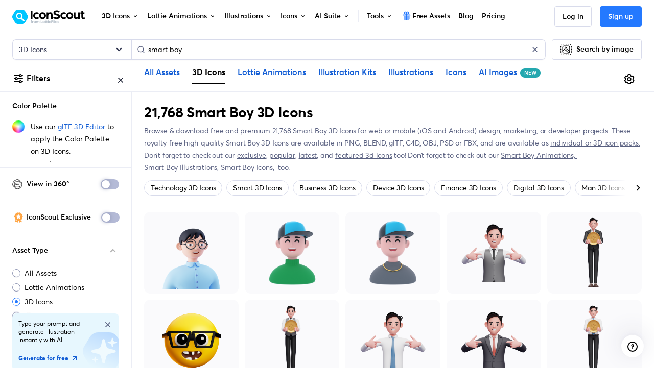

--- FILE ---
content_type: text/javascript
request_url: https://cdna.iconscout.com/65fdcc7.modern.js
body_size: 8355
content:
(window.webpackJsonp=window.webpackJsonp||[]).push([[354,360,442,587,794],{1308:function(e,t,n){"use strict";var o=n(36),r=n(81),l=n(170),c=n(29),d=n(108),m=n(39),f=n(389),h=n(594),v=n(75),y=l&&l.prototype;if(o({target:"Promise",proto:!0,real:!0,forced:!!l&&c((function(){y.finally.call({then:function(){}},(function(){}))}))},{finally:function(e){var t=f(this,d("Promise")),n=m(e);return this.then(n?function(n){return h(t,e()).then((function(){return n}))}:e,n?function(n){return h(t,e()).then((function(){throw n}))}:e)}}),!r&&m(l)){var w=d("Promise").prototype.finally;y.finally!==w&&v(y,"finally",w,{unsafe:!0})}},1339:function(e,t,n){"use strict";var o=n(7),r=n(136),l=n.n(r),c=n(1336),d=n(1426);Object(c.d)({en:d}),t.a={components:{ValidationObserver:c.a,ValidationProvider:c.b},data:()=>({isLoading:!1}),methods:{validate(){var e=this;return Object(o.a)((function*(){if(!(yield e.$refs.observer.validate())){var title=l()(e.$refs.observer.errors,(e=>e.length))[0]||"Please check all fields";return e.$root.$bvToast.toast(title,{title:title,variant:"danger",toaster:"b-toaster-bottom-center",solid:!1,noAutoHide:!1,bodyClass:"d-none"}),!1}return!0}))()},onError(e){console.error(e);var title=null;e.response&&e.response.data?e.response.data.elements?(title=Object.values(e.response.data.elements)[0],this.$refs.observer&&this.$refs.observer.setErrors(e.response.data.elements)):e.response.data.message&&(title=e.response.data.message):title=e.message||"Oops, Something went wrong!",this.$root.$bvToast.toast(title,{title:title,variant:"danger",toaster:"b-toaster-bottom-center",solid:!1,noAutoHide:!1,bodyClass:"d-none"})}}}},1366:function(e,t,n){"use strict";var o=n(1451);t.a={mixins:[o.a],computed:{preview(){var e,t;return(null===(e=this.item.urls)||void 0===e?void 0:e.png_128)||(null===(t=this.item.urls)||void 0===t?void 0:t.thumb)},preview2x(){var e,t;return(null===(e=this.item.urls)||void 0===e?void 0:e.png_256)||(null===(t=this.item.urls)||void 0===t?void 0:t.thumb)},href(){return this.itemRouter(this.item).href},url(){return"https://iconscout.com"+this.href}}}},1381:function(e,t,n){"use strict";n.d(t,"a",(function(){return d}));var o=n(6),r=n(10),l=n(77);function c(e,t){var n=Object.keys(e);if(Object.getOwnPropertySymbols){var o=Object.getOwnPropertySymbols(e);t&&(o=o.filter((function(t){return Object.getOwnPropertyDescriptor(e,t).enumerable}))),n.push.apply(n,o)}return n}var d=(e,t,n)=>{if(e=e?e.$el||e:null,!Object(r.p)(e))return null;if(Object(l.b)("observeDom"))return null;var d=new r.a((e=>{for(var n=!1,i=0;i<e.length&&!n;i++){var o=e[i],r=o.type,l=o.target;("characterData"===r&&l.nodeType===Node.TEXT_NODE||"attributes"===r||"childList"===r&&(o.addedNodes.length>0||o.removedNodes.length>0))&&(n=!0)}n&&t()}));return d.observe(e,function(e){for(var t=1;t<arguments.length;t++){var n=null!=arguments[t]?arguments[t]:{};t%2?c(Object(n),!0).forEach((function(t){Object(o.a)(e,t,n[t])})):Object.getOwnPropertyDescriptors?Object.defineProperties(e,Object.getOwnPropertyDescriptors(n)):c(Object(n)).forEach((function(t){Object.defineProperty(e,t,Object.getOwnPropertyDescriptor(n,t))}))}return e}({childList:!0,subtree:!0},n)),d}},1426:function(e){e.exports=JSON.parse('{"code":"en","messages":{"alpha":"The {_field_} field may only contain alphabetic characters","alpha_num":"The {_field_} field may only contain alpha-numeric characters","alpha_dash":"The {_field_} field may contain alpha-numeric characters as well as dashes and underscores","alpha_spaces":"The {_field_} field may only contain alphabetic characters as well as spaces","between":"The {_field_} field must be between {min} and {max}","confirmed":"The {_field_} field confirmation does not match","digits":"The {_field_} field must be numeric and exactly contain {length} digits","dimensions":"The {_field_} field must be {width} pixels by {height} pixels","email":"The {_field_} field must be a valid email","excluded":"The {_field_} field is not a valid value","ext":"The {_field_} field is not a valid file","image":"The {_field_} field must be an image","integer":"The {_field_} field must be an integer","length":"The {_field_} field must be {length} long","max_value":"The {_field_} field must be {max} or less","max":"The {_field_} field may not be greater than {length} characters","mimes":"The {_field_} field must have a valid file type","min_value":"The {_field_} field must be {min} or more","min":"The {_field_} field must be at least {length} characters","numeric":"The {_field_} field may only contain numeric characters","oneOf":"The {_field_} field is not a valid value","regex":"The {_field_} field format is invalid","required_if":"The {_field_} field is required","required":"The {_field_} field is required","size":"The {_field_} field size must be less than {size}KB","double":"The {_field_} field must be a valid decimal"}}')},1436:function(e,t,n){"use strict";var o=n(6),r=n(7),l=(n(30),n(20),n(40),n(26),n(35),n(25),n(136)),c=n.n(l),d=n(391),m=n(135),f=n(1447),h=n(51),v=n(1799),y=n(1366);function w(e,t){var n=Object.keys(e);if(Object.getOwnPropertySymbols){var o=Object.getOwnPropertySymbols(e);t&&(o=o.filter((function(t){return Object.getOwnPropertyDescriptor(e,t).enumerable}))),n.push.apply(n,o)}return n}function O(e){for(var t=1;t<arguments.length;t++){var n=null!=arguments[t]?arguments[t]:{};t%2?w(Object(n),!0).forEach((function(t){Object(o.a)(e,t,n[t])})):Object.getOwnPropertyDescriptors?Object.defineProperties(e,Object.getOwnPropertyDescriptors(n)):w(Object(n)).forEach((function(t){Object.defineProperty(e,t,Object.getOwnPropertyDescriptor(n,t))}))}return e}t.a={mixins:[f.a,v.a,h.a,y.a],computed:{selectedLicense(){return this.item.licenses.length?this.item.licenses[0]:c()(this.item.licenses,{id:71})},downloadedByMe(){return this.item.licenses.find((e=>e.downloaded_by_user))},creditUrl(){var e=this.item.slug.replace(/-\d*$/g,"");return e.split("-").length>3&&(e=e.split("-")[0]),"https://iconscout.com"+this.$router.resolve({name:"".concat(this.item.asset,"s-slug"),params:{slug:e}}).href}},methods:{preDownload(e){var t=this;return Object(r.a)((function*(){if(t.handleAuth()){if(t.downloadedByMe)return t.download(e);if(e.base64)return t.download(e);if(0===t.selectedLicense.price&&!t.hasSubscriptionAsset(t.item.asset)){var o="icon"===t.item.asset?t.item.urls.original:t.preview2x,r=!(!e.canBeBranded||"3d"===t.item.asset||!t.$store.getters["brandPalettes/selectedPalette"]);if(e.d3base64String)o=e.d3base64String;else if(r)if(t.lottieBrandedJson)o=t.lottieBrandedJson;else if("lottie"===t.item.asset){var l=document.querySelector("PLP"===e.page?"#plp-lottie-player-".concat(t.item.id):"#pdp-lottie-player-".concat(t.item.id));if(l){var{animationData:c}=yield l.getLottie();o=JSON.stringify(c)}else r=!1}else{var d=document.getElementById("PLP"===e.page?"plp-asset-card-".concat(t.item.id):"pdpColorEditor-".concat(t.item.id));d?o=d.toDataURL():r=!1}return t.download(e,((l,c)=>{e.pauseCreditModal?(t.$nuxt.$off("show-credit-modal"),t.$nuxt.$once("show-credit-modal",(()=>{t.$modal.open({id:"modalDownloadCredit",component:Promise.all([n.e(0),n.e(42)]).then(n.bind(null,1480)),props:{item:t.item,url:t.creditUrl,selectedLicense:t.selectedLicense,productType:"item",isBranded:r,preview:o,refLocation:"download-item-".concat(t.item.asset,"-").concat(c,"-").concat(l).concat(t.trackListName?"-".concat(t.trackListName):"")},options:{modalOnModal:!0}})}))):t.$modal.open({id:"modalDownloadCredit",component:Promise.all([n.e(0),n.e(42)]).then(n.bind(null,1480)),props:{item:t.item,url:t.creditUrl,selectedLicense:t.selectedLicense,productType:"item",isBranded:r,preview:o,refLocation:"download-item-".concat(t.item.asset,"-").concat(c,"-").concat(l).concat(t.trackListName?"-".concat(t.trackListName):"")},options:{modalOnModal:!0}})}))}return t.download(e)}}))()},download(e){var t=arguments,o=this;return Object(r.a)((function*(){var{format:r,size:l=null,licenseId:c,base64:f=!1,url:h=!1,downloadUrl:v=!1,canBeBranded:y=!1,location:w,nuxtLoader:_=!0,action:k="download",entity:T=d.a.CORE_ASSETS,track:track=!0}=e,j=t.length>1&&void 0!==t[1]?t[1]:null;try{_&&o.$nuxt.$loading.start(),track&&o.$analytics.track("download",{route_name:o.$route.name,route_path:o.$route.path,location:w,action:k,data:O(O({},Object(m.b)(o,{item:o.item,canBranded:y})),{},{list:o.trackListName,format:r,size:l,entity:T},f&&{isBase64:f})});var data={uuid:o.item.uuid,format:r,licenseId:c||o.selectedLicense.id,size:l};y&&o.$store.getters["brandPalettes/selectedPalette"]&&(data.brandPaletteId=o.$store.getters["brandPalettes/selectedPalette"].id);var $=yield o.downloadAPI(data);_&&o.$nuxt.$loading.finish();var D=["gif","mp4"].includes(r);if(j&&!D&&j(w,r),["lotties-slug","lottie-slug"].includes(o.$route.name)&&0!==o.selectedLicense.price&&o.$store.commit("counters/incLottieItemDownloads"),f)return o.generateBase64($.url);if(v)return $.download_url;if(h)return $.url;if(D)try{return n.e(46).then(n.bind(null,3350)).then((e=>new Promise((t=>{e.executeOnce({worker:o.$worker.initDownloadManager,message:{url:$.download_url,name:"".concat(o.item?o.item.name:"Animation",".").concat(r)},onResponse:e=>{var{blob:l,name:c,error:d}=e.data;d?(console.error(d),o.onError&&o.onError(),o.isLoading=null):n.e(794).then(n.t.bind(null,1437,7)).then((e=>(e.saveAs(l,c),o.isLoading=null,j&&j(w,r),t())))}})}))))}catch(e){console.error(e),o.isLoading=null,o.onError&&o.onError()}else window.location.href=$.download_url;return $.download_url}catch(e){if(console.error(e),e.response)400===e.response.status?o.$modal.open({id:"modalDownloadLimit",component:Promise.all([n.e(0),n.e(88)]).then(n.bind(null,2137)),options:{track:!0,modalOnModal:!0},props:{pricingTrackingData:O({entity:T,action:k,location:w,format:r,size:l},Object(m.b)(o,{item:o.item,canBranded:y}))}}):429===e.response.status&&o.$modal.open({id:"modalDownloadLimitRequest",component:Promise.all([n.e(0),n.e(1),n.e(84),n.e(95)]).then(n.bind(null,1949)),props:{item:o.item},options:{track:!0,modalOnModal:!0}});else{var title=e.response&&e.response.data&&e.response.data.message||e.message;o.$root.$bvToast.toast(title,{title:title,variant:"danger",toaster:"b-toaster-bottom-center",solid:!1,noAutoHide:!1,bodyClass:"d-none"})}}finally{o.$nuxt.$loading.finish()}}))()},preWatermarkedDownload(e,t){return this.$store.state.settings.freeWatermarkDownloadCount<3?(this.$store.commit("settings/setFreeWatermarkDownloadCount"),!0):(this.$modal.open({id:"modalDownloadLimit",component:Promise.all([n.e(0),n.e(88)]).then(n.bind(null,2137)),options:{track:!0,modalOnModal:!0,extraTrackingData:{location:"watermark-download"}},props:{pricingTrackingData:O({action:"watermark-download",location:t,format:e},Object(m.b)(this,{item:this.item,canBranded:!1}))}}),!1)}}}},1437:function(e,t,n){(function(n){var o,r,l;r=[],void 0===(l="function"==typeof(o=function(){"use strict";function b(a,b){return void 0===b?b={autoBom:!1}:"object"!=typeof b&&(console.warn("Deprecated: Expected third argument to be a object"),b={autoBom:!b}),b.autoBom&&/^\s*(?:text\/\S*|application\/xml|\S*\/\S*\+xml)\s*;.*charset\s*=\s*utf-8/i.test(a.type)?new Blob(["\ufeff",a],{type:a.type}):a}function t(a,b,e){var t=new XMLHttpRequest;t.open("GET",a),t.responseType="blob",t.onload=function(){g(t.response,b,e)},t.onerror=function(){console.error("could not download file")},t.send()}function o(a){var b=new XMLHttpRequest;b.open("HEAD",a,!1);try{b.send()}catch(a){}return 200<=b.status&&299>=b.status}function r(a){try{a.dispatchEvent(new MouseEvent("click"))}catch(e){var b=document.createEvent("MouseEvents");b.initMouseEvent("click",!0,!0,window,0,0,0,80,20,!1,!1,!1,!1,0,null),a.dispatchEvent(b)}}var l="object"==typeof window&&window.window===window?window:"object"==typeof self&&self.self===self?self:"object"==typeof n&&n.global===n?n:void 0,a=l.navigator&&/Macintosh/.test(navigator.userAgent)&&/AppleWebKit/.test(navigator.userAgent)&&!/Safari/.test(navigator.userAgent),g=l.saveAs||("object"!=typeof window||window!==l?function(){}:"download"in HTMLAnchorElement.prototype&&!a?function(b,g,e){var i=l.URL||l.webkitURL,n=document.createElement("a");g=g||b.name||"download",n.download=g,n.rel="noopener","string"==typeof b?(n.href=b,n.origin===location.origin?r(n):o(n.href)?t(b,g,e):r(n,n.target="_blank")):(n.href=i.createObjectURL(b),setTimeout((function(){i.revokeObjectURL(n.href)}),4e4),setTimeout((function(){r(n)}),0))}:"msSaveOrOpenBlob"in navigator?function(e,g,n){if(g=g||e.name||"download","string"!=typeof e)navigator.msSaveOrOpenBlob(b(e,n),g);else if(o(e))t(e,g,n);else{var i=document.createElement("a");i.href=e,i.target="_blank",setTimeout((function(){r(i)}))}}:function(b,e,n,g){if((g=g||open("","_blank"))&&(g.document.title=g.document.body.innerText="downloading..."),"string"==typeof b)return t(b,e,n);var o="application/octet-stream"===b.type,i=/constructor/i.test(l.HTMLElement)||l.safari,r=/CriOS\/[\d]+/.test(navigator.userAgent);if((r||o&&i||a)&&"undefined"!=typeof FileReader){var c=new FileReader;c.onloadend=function(){var a=c.result;a=r?a:a.replace(/^data:[^;]*;/,"data:attachment/file;"),g?g.location.href=a:location=a,g=null},c.readAsDataURL(b)}else{var d=l.URL||l.webkitURL,m=d.createObjectURL(b);g?g.location=m:location.href=m,g=null,setTimeout((function(){d.revokeObjectURL(m)}),4e4)}});l.saveAs=g.saveAs=g,e.exports=g})?o.apply(t,r):o)||(e.exports=l)}).call(this,n(59))},1447:function(e,t,n){"use strict";var o=n(7),r=(n(30),n(46),n(17));t.a={methods:{downloadAPI(e){var t=this;return Object(o.a)((function*(){var{uuid:n,format:o,licenseId:l,size:c,brandPaletteId:d}=e,m=Object(r.c)("/api/v2/items/{uuid}/download",{uuid:n}),f={format:o,license_id:l,source:"web"};c&&c.width&&c.height&&(f.width=c.width,f.height=c.height),d&&(f.brand_palette_id=d);var h,v=yield t.$axios.post(m,f,{progress:!1}),y="download-asset";t.$store.getters["checklist/getDoneChecklist"].includes(y)||(t.$store.dispatch("checklist/updateChecklistItem",y),t.$analytics.track("checklist",{route_name:t.$route.name,route_path:t.$route.path,action:y,data:{status:"completed",via:(null===(h=t.$route.query)||void 0===h?void 0:h.checklist)===y?"checklist":"exploration"}}));return v.data.response.download}))()}}}},1451:function(e,t,n){"use strict";t.a={methods:{itemRoute(e){var t,n=null;return n="illustration"===e.asset&&null!==(t=e.additional_informations)&&void 0!==t&&t.kbi?{name:"".concat(e.asset,"-kit-editor-slug"),params:{slug:e.identifier||e.slug,lang:e.lang}}:e.price>0?{name:"".concat(e.asset,"-slug"),params:{slug:e.identifier||e.slug,lang:e.lang}}:{name:"free-".concat(e.asset,"-slug"),params:{slug:e.identifier||e.slug,lang:e.lang}},this.$helper.localize(n)},itemRouter(e){return this.$router.resolve(this.itemRoute(e))},packRoute(e){var t,n=null;if("illustration"===e.asset&&null!==(t=e.additional_informations)&&void 0!==t&&t.kbi)n={name:"".concat(e.asset,"-kit-slug"),params:{slug:e.identifier||e.slug,lang:e.lang}};else if(e.price>0){var o;n={name:"".concat(e.asset,"-pack-slug"),params:{category:(null===(o=e.additional_informations)||void 0===o?void 0:o.category)||this.$tc("default-asset-category.".concat(e.asset)),slug:e.identifier||e.slug,lang:e.lang}}}else{var r;n={name:"free-".concat(e.asset,"-pack-slug"),params:{category:(null===(r=e.additional_informations)||void 0===r?void 0:r.category)||this.$tc("default-asset-category.".concat(e.asset)),slug:e.identifier||e.slug,lang:e.lang}}}return this.$helper.localize(n)},packRouter(e){return this.$router.resolve(this.packRoute(e))}}}},1456:function(e,t,n){e.exports=n.p+"img/crown-gold.0b35b6a.svg"},1457:function(e,t,n){"use strict";var o=n(51);t.a={mixins:[o.a],computed:{canDownload(){return 0===this.item.price||this.item.licenses.find((e=>e.downloaded_by_user||e.is_subscription))||this.hasSubscriptionAsset(this.item.asset)}}}},1578:function(e,t,n){"use strict";var o=n(6),r=(n(20),n(40),n(25),n(79)),l=n.n(r),c=n(135),d=n(1457);function m(e,t){var n=Object.keys(e);if(Object.getOwnPropertySymbols){var o=Object.getOwnPropertySymbols(e);t&&(o=o.filter((function(t){return Object.getOwnPropertyDescriptor(e,t).enumerable}))),n.push.apply(n,o)}return n}function f(e){for(var t=1;t<arguments.length;t++){var n=null!=arguments[t]?arguments[t]:{};t%2?m(Object(n),!0).forEach((function(t){Object(o.a)(e,t,n[t])})):Object.getOwnPropertyDescriptors?Object.defineProperties(e,Object.getOwnPropertyDescriptors(n)):m(Object(n)).forEach((function(t){Object.defineProperty(e,t,Object.getOwnPropertyDescriptor(n,t))}))}return e}t.a={mixins:[d.a],methods:{handleDownload(e){var{openPricingInNewTab:t=!1,forceCanNotDownload:o=!1,format:r=null,setIsLoading:l=null}=arguments.length>1&&void 0!==arguments[1]?arguments[1]:{};return!!this.handleAuth({trackAuth:()=>this.trackDownloadCTA({event:e,postAction:"auth",format:r})})&&("ai-image"!==this.item.asset||this.isTester?o?(this.goToPricing(e,{openPricingInNewTab:t,forceCanNotDownload:o},l,r),!1):!!this.canDownload||(this.$store.state.user.previousSubscription?(this.trackDownloadCTA({event:e,postAction:"modalUpdatePaymentDetails",format:r}),void this.$modal.open({id:"modalUpdatePaymentDetails",component:Promise.all([n.e(0),n.e(93)]).then(n.bind(null,3270)),options:{track:!0,modalOnModal:!0,extraTrackingData:{from_location:"item-template-download",from_asset:this.item.asset}},props:{previousSubscription:this.$store.state.user.previousSubscription}})):(this.goToPricing(e,{openPricingInNewTab:t,forceCanNotDownload:o},l,r),!1)):!("svg"===r&&!this.hasSubscriptionAsset(this.item.asset))||(this.goToPricing(e,{openPricingInNewTab:t,forceCanNotDownload:o},l,r),!1))},goToPricing(e,t){var n=arguments.length>2&&void 0!==arguments[2]?arguments[2]:null,o=arguments.length>3&&void 0!==arguments[3]?arguments[3]:null;if(n&&n(!0),this.trackDownloadCTA({event:e,postAction:"pricing",forceCanNotDownload:t.forceCanNotDownload,format:o}),t.forceCanNotDownload||t.openPricingInNewTab){var r="".concat("https://iconscout.com").concat(this.$router.resolve(this.$helper.localize({name:"pricing",query:{asset:this.item.asset}})).href);window.open(r,"_blank")}else this.$router.push(this.$helper.localize({name:"pricing"}));n&&n(!1)},trackDownloadCTA(e){var{event:t,postAction:n,forceCanNotDownload:o=!1,format:r=null}=e;this.$analytics.track(t.name,{route_name:this.$route.name,route_path:this.$route.path,location:this.trackListName,action:t.action,data:f(f(f(f({},r&&{format:r}),{},{postAction:n},Object(c.b)(this,{item:this.item,canBranded:!l()(t,"canBranded")||t.canBranded})),t.extraTrackingData&&f({},t.extraTrackingData)),"pricing"===n&&o&&{isFreeItemSaleSelected:o})}),"pricing"===n&&this.$analytics.track("pricing",{route_name:this.$route.name,route_path:this.$route.path,location:this.trackListName,action:t.action,data:f(f(f(f({},r&&{format:r}),{},{postAction:"pricing-page",feature:t.name,featureKey:"".concat(t.action,"-").concat(t.name,"-").concat(this.item.asset,"-").concat(r).concat(this.trackListName?"-".concat(this.trackListName):"")},Object(c.b)(this,{item:this.item,canBranded:!l()(t,"canBranded")||t.canBranded})),t.extraTrackingData&&f({},t.extraTrackingData)),"pricing"===n&&o&&{isFreeItemSaleSelected:o})})}}}},1799:function(e,t,n){"use strict";var o=n(7);n(20),n(1313),n(1314),n(1348),n(1317),n(1318),n(1319),n(1320);t.a={methods:{generateBase64(e){var t=this;return Object(o.a)((function*(){for(var n=yield t.$axios.get(e,{responseType:"arraybuffer",withCredentials:!1,progress:!1}),o=new Uint8Array(n.data),r="",i=0,l=o.length;i<l;i+=1)r+=String.fromCharCode(o[i]);var c=window.btoa(r),d=n.headers["content-type"].toLowerCase();return"data:".concat(d,";utf8;base64,").concat(c)}))()}}}},1875:function(e,t,n){"use strict";n.d(t,"a",(function(){return o})),n.d(t,"b",(function(){return r}));var o=(e,t)=>{var label={button:"",badge:null};switch(e){case"png":label.button="Customize PNG";break;case"json":label.button="Lottie JSON";break;case"gif":label.button="Transparent GIF";break;case"lottie":label.button="dotLottie";break;case"tgs":label.button="Telegram Animated Sticker";break;case"blend":label.button="Blender file";break;case"ai":label.button="Illustrator file (AI)";break;case"aep":label.button="Adobe After Effects (AEP)";break;case"gltf":label.button="glTF";break;case"watermark-png":label.button="Watermark PNG";break;case"watermark-mp4":label.button="Watermark MP4";break;default:label.button=e.toUpperCase()}return"lottie"===t?"json"===e&&(label.badge="RECOMMENDED"):"3d"===t?"gltf"!==e&&"glb"!==e||(label.badge="RECOMMENDED"):"svg"===e&&(label.badge="RECOMMENDED"),label},r=(e,t)=>{var label={button:"",badge:null};switch(e){case"png":label.button="PNG";break;case"json":label.button="Lottie JSON";break;case"gif":label.button="GIF";break;case"lottie":label.button="dotLottie";break;case"tgs":label.button="Telegram Animated Sticker";break;case"blend":label.button="Blender file";break;case"ai":label.button="Illustrator file (AI)";break;case"aep":label.button="Adobe After Effects (AEP)";break;case"gltf":label.button="glTF";break;case"watermark-png":label.button="Watermark PNG";break;case"watermark-mp4":label.button="Watermark MP4";break;default:label.button=e.toUpperCase()}return"lottie"===t?"json"===e&&(label.badge="RECOMMENDED"):"3d"===t?"gltf"!==e&&"glb"!==e||(label.badge="RECOMMENDED"):"svg"===e&&(label.badge="RECOMMENDED"),label}},1897:function(e,t,n){var o=n(398),r=n(409),l=n(286),c=n(608),d=n(1898),m=n(289),f=n(1899),h=n(396),v=n(65);e.exports=function(e,t,n){t=t.length?o(t,(function(e){return v(e)?function(t){return r(t,1===e.length?e[0]:e)}:e})):[h];var y=-1;t=o(t,m(l));var w=c(e,(function(e,n,r){return{criteria:o(t,(function(t){return t(e)})),index:++y,value:e}}));return d(w,(function(object,e){return f(object,e,n)}))}},1898:function(e,t){e.exports=function(e,t){var n=e.length;for(e.sort(t);n--;)e[n]=e[n].value;return e}},1899:function(e,t,n){var o=n(1900);e.exports=function(object,e,t){for(var n=-1,r=object.criteria,l=e.criteria,c=r.length,d=t.length;++n<c;){var m=o(r[n],l[n]);if(m)return n>=d?m:m*("desc"==t[n]?-1:1)}return object.index-e.index}},1900:function(e,t,n){var o=n(211);e.exports=function(e,t){if(e!==t){var n=void 0!==e,r=null===e,l=e==e,c=o(e),d=void 0!==t,m=null===t,f=t==t,h=o(t);if(!m&&!h&&!c&&e>t||c&&d&&f&&!m&&!h||r&&d&&f||!n&&f||!l)return 1;if(!r&&!c&&!h&&e<t||h&&n&&l&&!r&&!c||m&&n&&l||!d&&l||!f)return-1}return 0}},1950:function(e,t,n){"use strict";var o={name:"slide-y-up-transition",mixins:[n(2643).a],props:{styles:{type:Object,default:()=>({animationFillMode:"both",animationTimingFunction:"cubic-bezier(.25,.8,.50,1)"})}}},r=(n(3121),n(5)),component=Object(r.a)(o,(function(){var e=this;return(0,e._self._c)(e.componentType,e._g(e._b({tag:"component",attrs:{tag:e.tag,type:"animation","enter-active-class":"slideYIn","move-class":"slide-move","leave-active-class":"slideYOut"}},"component",e.$attrs,!1),e.hooks),[e._t("default")],2)}),[],!1,null,null,null);t.a=component.exports},2015:function(e,t,n){var content=n(3122);content.__esModule&&(content=content.default),"string"==typeof content&&(content=[[e.i,content,""]]),content.locals&&(e.exports=content.locals);(0,n(34).default)("7c28584f",content,!0,{sourceMap:!1})},2643:function(e,t,n){"use strict";n.d(t,"a",(function(){return o}));var o={inheritAttrs:!1,props:{duration:{type:[Number,Object],default:300},delay:{type:[Number,Object],default:0},group:Boolean,tag:{type:String,default:"span"},origin:{type:String,default:""},styles:{type:Object,default:()=>({animationFillMode:"both",animationTimingFunction:"ease-out"})}},computed:{componentType(){return this.group?"transition-group":"transition"},hooks(){return{beforeEnter:this.beforeEnter,afterEnter:this.cleanUpStyles,beforeLeave:this.beforeLeave,leave:this.leave,afterLeave:this.cleanUpStyles,...this.$listeners}}},methods:{beforeEnter(e){let t=this.duration.enter?this.duration.enter:this.duration;e.style.animationDuration=`${t}ms`;let n=this.delay.enter?this.delay.enter:this.delay;e.style.animationDelay=`${n}ms`,this.setStyles(e)},cleanUpStyles(e){Object.keys(this.styles).forEach((t=>{this.styles[t]&&(e.style[t]="")})),e.style.animationDuration="",e.style.animationDelay=""},beforeLeave(e){let t=this.duration.leave?this.duration.leave:this.duration;e.style.animationDuration=`${t}ms`;let n=this.delay.leave?this.delay.leave:this.delay;e.style.animationDelay=`${n}ms`,this.setStyles(e)},leave(e){this.setAbsolutePosition(e)},setStyles(e){this.setTransformOrigin(e),Object.keys(this.styles).forEach((t=>{const n=this.styles[t];n&&(e.style[t]=n)}))},setAbsolutePosition(e){return this.group&&(e.style.position="absolute"),this},setTransformOrigin(e){return this.origin&&(e.style.transformOrigin=this.origin),this}}}},3121:function(e,t,n){"use strict";n(2015)},3122:function(e,t,n){var o=n(33)((function(i){return i[1]}));o.push([e.i,".slide-move{transition:transform .3s}@keyframes slideYIn{from{opacity:0;transform:translateY(-15px)}to{opacity:1}}.slideYIn{animation-name:slideYIn}@keyframes slideYOut{from{opacity:1}to{opacity:0;transform:translateY(-15px)}}.slideYOut{animation-name:slideYOut}\n",""]),o.locals={},e.exports=o},3231:function(e,t,n){var o=n(1897),r=n(65);e.exports=function(e,t,n,l){return null==e?[]:(r(t)||(t=null==t?[]:[t]),r(n=l?void 0:n)||(n=null==n?[]:[n]),o(e,t,n))}},3271:function(e,t,n){"use strict";var o=n(7),r=n(1288),l=n(1336),c=n(1435),d=n(1950),m=n(1339);Object(l.c)("required",c.h),Object(l.c)("numeric",c.g),Object(l.c)("min_value",c.f);var f={components:{SlideYUpTransition:d.a,UilTimes:r.a},mixins:[m.a],props:{loadingFormat:{type:String,default:null},aspectRatio:{type:Number,default:1},format:{type:String,default:"png"}},data:()=>({customWidth:null,customHeight:null}),methods:{setCustomHeight(e){this.customHeight=this.calculateHeight(e.target.value)},setCustomWidth(e){this.customWidth=Math.round(e.target.value*this.aspectRatio)},calculateHeight(e){return Math.round(e/this.aspectRatio)},onSubmit(){var e=this;return Object(o.a)((function*(){try{(yield e.validate())&&e.$emit("download",{format:e.format,size:{width:e.customWidth,height:e.customHeight}})}catch(t){e.onError(t)}}))()},onError(e){var title=e||"Something went wrong please try again later or contact our support team";this.$root.$bvToast.toast(title,{title:title,variant:"danger",toaster:"b-toaster-bottom-center",solid:!1,noAutoHide:!0,bodyClass:"d-none"})}}},h=n(5),component=Object(h.a)(f,(function(){var e=this,t=e._self._c;return t("slide-y-up-transition",[t("div",{staticClass:"mt-3"},[t("validation-observer",{ref:"observer",scopedSlots:e._u([{key:"default",fn:function(n){var{valid:o}=n;return[t("form",{on:{submit:function(t){return t.preventDefault(),e.onSubmit.apply(null,arguments)}}},[t("div",{staticClass:"d-flex align-items-center"},[t("div",{staticClass:"mr-3"},[t("validation-provider",{attrs:{rules:"required|numeric|min_value:1",name:"width"},scopedSlots:e._u([{key:"default",fn:function(n){var{failed:o}=n;return[t("input",{directives:[{name:"model",rawName:"v-model.number",value:e.customWidth,expression:"customWidth",modifiers:{number:!0}}],class:["form-control form-control-sm",o?"is-invalid":null],attrs:{type:"number",placeholder:"W"},domProps:{value:e.customWidth},on:{input:[function(t){t.target.composing||(e.customWidth=e._n(t.target.value))},e.setCustomHeight],blur:function(t){return e.$forceUpdate()}}})]}}],null,!0)})],1),e._v(" "),t("div",{staticClass:"d-flex justify-content-center align-items-center mr-3"},[t("uil-times",{attrs:{size:"20"}})],1),e._v(" "),t("div",{staticClass:"mr-3"},[t("validation-provider",{attrs:{rules:"required|numeric|min_value:1",name:"height"},scopedSlots:e._u([{key:"default",fn:function(n){var{failed:o}=n;return[t("input",{directives:[{name:"model",rawName:"v-model.number",value:e.customHeight,expression:"customHeight",modifiers:{number:!0}}],class:["form-control form-control-sm input-sm",o?"is-invalid":null],attrs:{type:"number",placeholder:"H"},domProps:{value:e.customHeight},on:{input:[function(t){t.target.composing||(e.customHeight=e._n(t.target.value))},e.setCustomWidth],blur:function(t){return e.$forceUpdate()}}})]}}],null,!0)})],1),e._v(" "),t("button",{class:["btn btn-primary btn-sm",e.loadingFormat===e.format?"ajax-loading-light disabled":null],attrs:{disabled:e.loadingFormat===e.format||!o,type:"submit"}},[e._v("\n            "+e._s(e.$t("buttons.download"))+"\n          ")])])])]}}])})],1)])}),[],!1,null,null,null);t.a=component.exports}}]);


--- FILE ---
content_type: image/svg+xml
request_url: https://cdna.iconscout.com/img/sprinkle-ai-blue-gradient.a0f23f4.svg
body_size: 627
content:
<svg width="72" height="75" viewBox="0 0 72 75" fill="none" xmlns="http://www.w3.org/2000/svg">
<g opacity="0.4">
<path d="M79.6034 27.2443L68.5337 9.06446C65.1084 3.43544 58.9959 0 52.405 0H31.0951C24.5041 0 18.3916 3.43544 14.9663 9.06446L3.89661 27.2443C0.221964 33.2754 0.221964 40.8537 3.89661 46.8848L14.9663 65.0646C18.3916 70.6936 24.5041 74.1291 31.0951 74.1291H52.405C58.9959 74.1291 65.1084 70.6936 68.5337 65.0646L79.6034 46.8848C83.2781 40.8537 83.2781 33.2754 79.6034 27.2443Z" fill="url(#paint0_linear_2945_42)"/>
<path fill-rule="evenodd" clip-rule="evenodd" d="M44.3287 15.2977C44.0547 14.0926 42.9831 13.2373 41.7471 13.2373C40.5112 13.2373 39.4396 14.0926 39.1656 15.2977L36.7199 26.0536C36.0424 29.033 33.7156 31.3597 30.7362 32.0372L19.9804 34.483C18.7752 34.757 17.9199 35.8285 17.9199 37.0645C17.9199 38.3005 18.7752 39.372 19.9804 39.6461L30.7362 42.0918C33.7156 42.7693 36.0424 45.096 36.7199 48.0755L39.1656 58.8313C39.4396 60.0365 40.5112 60.8917 41.7471 60.8917C42.9831 60.8917 44.0547 60.0365 44.3287 58.8313L46.7744 48.0755C47.452 45.096 49.7786 42.7693 52.7581 42.0918L63.5139 39.6461C64.7191 39.372 65.5743 38.3005 65.5743 37.0645C65.5743 35.8285 64.7191 34.757 63.5139 34.483L52.7581 32.0372C49.7786 31.3597 47.452 29.033 46.7744 26.0536L44.3287 15.2977Z" fill="white"/>
<path fill-rule="evenodd" clip-rule="evenodd" d="M59.9595 11.3911C59.853 10.9224 59.4362 10.5898 58.9556 10.5898C58.4749 10.5898 58.0582 10.9224 57.9517 11.3911L57.0005 15.5739C56.7371 16.7326 55.8322 17.6375 54.6736 17.9009L50.4908 18.852C50.0221 18.9586 49.6895 19.3753 49.6895 19.856C49.6895 20.3366 50.0221 20.7534 50.4908 20.8599L54.6736 21.811C55.8322 22.0745 56.7371 22.9793 57.0005 24.138L57.9517 28.3209C58.0582 28.7895 58.4749 29.1221 58.9556 29.1221C59.4362 29.1221 59.853 28.7895 59.9595 28.3209L60.9106 24.138C61.1742 22.9793 62.0789 22.0745 63.2376 21.811L67.4205 20.8599C67.8891 20.7534 68.2217 20.3366 68.2217 19.856C68.2217 19.3753 67.8891 18.9586 67.4205 18.852L63.2376 17.9009C62.0789 17.6375 61.1742 16.7326 60.9106 15.5739L59.9595 11.3911Z" fill="white"/>
<path fill-rule="evenodd" clip-rule="evenodd" d="M25.8458 48.1694C25.7773 47.8681 25.5094 47.6543 25.2005 47.6543C24.8915 47.6543 24.6236 47.8681 24.5551 48.1694L23.9436 50.8584C23.7743 51.6032 23.1926 52.1849 22.4477 52.3543L19.7588 52.9657C19.4575 53.0342 19.2437 53.3021 19.2437 53.6111C19.2437 53.9201 19.4575 54.188 19.7588 54.2565L22.4477 54.8679C23.1926 55.0373 23.7743 55.619 23.9436 56.3638L24.5551 59.0528C24.6236 59.3541 24.8915 59.5679 25.2005 59.5679C25.5094 59.5679 25.7773 59.3541 25.8458 59.0528L26.4573 56.3638C26.6267 55.619 27.2083 55.0373 27.9532 54.8679L30.6422 54.2565C30.9434 54.188 31.1573 53.9201 31.1573 53.6111C31.1573 53.3021 30.9434 53.0342 30.6422 52.9657L27.9532 52.3543C27.2083 52.1849 26.6267 51.6032 26.4573 50.8584L25.8458 48.1694Z" fill="white"/>
</g>
<defs>
<linearGradient id="paint0_linear_2945_42" x1="71.7484" y1="-56.9205" x2="21.4465" y2="66.8485" gradientUnits="userSpaceOnUse">
<stop stop-color="#2479FF"/>
<stop offset="1" stop-color="#E7F7FE"/>
</linearGradient>
</defs>
</svg>


--- FILE ---
content_type: image/svg+xml
request_url: https://cdna.iconscout.com/img/iconscout-logo.color.23a6754.svg
body_size: 1462
content:
<svg width="123" height="24" fill="none" xmlns="http://www.w3.org/2000/svg"><path d="M70.17 19.241h-.975v3.428h.975V19.24Zm0-1.129h-.975v.758h.975v-.758Zm-21.264 0h-1.02v4.557h3.112v-.874h-2.092v-3.683Zm4.106.844c-1.084 0-1.943.837-1.943 1.892 0 1.054.859 1.891 1.943 1.891s1.95-.837 1.95-1.891c0-1.055-.858-1.892-1.95-1.892Zm0 2.882c-.546 0-.954-.415-.954-.99s.407-.99.954-.99c.547 0 .954.421.954.99 0 .568-.407.99-.954.99Zm6.041.059c-.175 0-.328-.102-.328-.415v-1.455h.929v-.786h-.93v-.987h-.975v.987h-1.28v-.987h-.976v.987h-.53v.786h.53v1.47c0 .822.394 1.244 1.12 1.244.386 0 .706-.132.925-.277l-.277-.72a.895.895 0 0 1-.466.153c-.175 0-.328-.102-.328-.415v-1.455h1.28v1.47c0 .822.394 1.244 1.12 1.244.387 0 .706-.132.925-.277l-.276-.72a.895.895 0 0 1-.467.153h.004Zm6.164-1.307c-.148-1.023-1.041-1.746-2.02-1.603a1.869 1.869 0 0 0-1.594 2.144c.173 1.188 1.195 1.738 2.246 1.585a2.439 2.439 0 0 0 1.282-.591l-.461-.64c-.24.22-.585.373-.931.422-.475.07-.921-.108-1.107-.588l2.615-.38s-.004-.177-.028-.35l-.002.002Zm-2.694.091c.028-.468.344-.822.761-.883a.88.88 0 0 1 .982.63l-1.743.253Zm13.279-.091c-.148-1.023-1.041-1.746-2.02-1.603a1.869 1.869 0 0 0-1.593 2.144c.173 1.188 1.194 1.738 2.246 1.585a2.439 2.439 0 0 0 1.282-.591l-.462-.64c-.24.22-.585.373-.93.422-.475.07-.922-.108-1.108-.588l2.615-.38s-.003-.177-.028-.35l-.002.002Zm-2.694.091c.028-.468.345-.822.761-.883a.88.88 0 0 1 .983.63l-1.744.253Zm-1.336-2.569h-.976v4.557h.976v-4.557Zm6.051 2.278c-.335-.073-.641-.139-.641-.343 0-.153.21-.256.436-.256.32 0 .656.081 1.012.256l.328-.728a2.477 2.477 0 0 0-1.355-.364c-.683 0-1.412.393-1.412 1.135 0 .698.59.939 1.31 1.128.313.088.626.139.626.356 0 .218-.37.307-.596.307a1.76 1.76 0 0 1-1.136-.386l-.349.75c.204.19.705.494 1.485.494.677 0 1.587-.298 1.587-1.193 0-.743-.678-1.011-1.295-1.156Zm-16.66-1.149h-.975v3.428h.975V19.24Zm0-1.129h-.975v.758h.975v-.758Zm4.469 4.557h1.017v-1.862h1.725v-.864h-1.725v-.959h2.096v-.872h-3.113v4.557Zm-34.193-2.844h-.567v-.787h.567v-.24c0-.844.466-1.208 1.084-1.208.328 0 .69.094.946.226l-.277.72c-.08-.036-.24-.109-.407-.109-.204 0-.37.102-.37.48v.131h.909v.787h-.91v2.844h-.973v-2.845h-.002Zm2.198-.793h.96v.698c.103-.298.474-.77 1.274-.77v1.06c-.843 0-1.259.386-1.259 1.251v1.398h-.975v-3.637Zm2.295 1.818c0-1.055.859-1.892 1.943-1.892s1.95.837 1.95 1.891c0 1.055-.86 1.892-1.95 1.892-1.09 0-1.943-.837-1.943-1.892Zm2.895 0c0-.567-.407-.99-.952-.99-.545 0-.952.423-.952.99 0 .566.407.988.952.988.545 0 .953-.415.953-.989Zm1.313-1.818h.953v.488c.211-.328.64-.56 1.076-.56.575 0 .931.24 1.12.647.263-.437.765-.648 1.179-.648 1.025 0 1.346.706 1.346 1.637v2.073h-.975v-1.95c0-.48-.117-.837-.633-.837-.48 0-.742.386-.742.865v1.92h-.975v-1.95c0-.479-.109-.836-.633-.836-.494 0-.741.421-.741.9v1.884h-.976V19.03l.002.003Z" fill="#B5BFC9"/><path d="M30.872 1.923h3.03v13.58h-3.03V1.922Zm4.383 8.168c0-3.139 2.554-5.629 5.78-5.629 1.494 0 2.794.498 3.876 1.386l-1.753 2.035c-.498-.455-1.191-.737-2.056-.737-1.69 0-2.9 1.235-2.9 2.945 0 1.71 1.146 2.945 2.987 2.945.91 0 1.796-.346 2.36-.889l1.537 2.166c-1.04.888-2.49 1.407-4.049 1.407-3.226 0-5.78-2.49-5.78-5.629h-.002Zm9.878 0c0-3.139 2.555-5.629 5.781-5.629 3.226 0 5.802 2.49 5.802 5.629 0 3.139-2.554 5.629-5.802 5.629-3.248 0-5.78-2.49-5.78-5.629Zm8.617 0c0-1.689-1.213-2.945-2.836-2.945-1.623 0-2.836 1.256-2.836 2.945 0 1.689 1.213 2.945 2.836 2.945 1.623 0 2.836-1.235 2.836-2.945Zm4.052-5.413h2.836v1.45c.866-1.191 2.099-1.667 3.42-1.667 2.858 0 3.855 1.84 3.855 4.806v6.235H65.01V9.636c0-1.58-.412-2.424-1.884-2.424-1.471 0-2.424 1.169-2.424 2.815v5.477h-2.901V4.678Zm11.083 9.158 1.104-2.338c1.125.822 2.468 1.538 4.61 1.538 1.169 0 2.599-.54 2.599-1.645 0-1.104-1.256-1.364-2.49-1.667-2.62-.607-5.325-1.495-5.325-4.416 0-2.706 2.532-4.05 5.217-4.05 2.122 0 3.724.564 5.13 1.495l-1.103 2.339C77.5 4.355 76.028 3.966 74.6 3.966c-.737 0-2.123.282-2.123 1.343 0 .91 1.017 1.234 2.403 1.559 2.49.585 5.477 1.516 5.477 4.525 0 3.009-2.945 4.352-5.76 4.352-3.354 0-4.934-1.277-5.714-1.905l.002-.004Zm12.199-3.745c0-3.139 2.554-5.629 5.78-5.629 1.493 0 2.793.498 3.876 1.386l-1.754 2.035c-.497-.455-1.191-.737-2.056-.737-1.69 0-2.9 1.235-2.9 2.945 0 1.71 1.147 2.945 2.987 2.945.91 0 1.796-.346 2.36-.889l1.537 2.166c-1.04.888-2.49 1.407-4.048 1.407-3.227 0-5.78-2.49-5.78-5.629h-.002Zm9.878 0c0-3.139 2.554-5.629 5.78-5.629 3.227 0 5.802 2.49 5.802 5.629 0 3.139-2.554 5.629-5.802 5.629-3.247 0-5.78-2.49-5.78-5.629Zm8.616 0c0-1.689-1.213-2.945-2.836-2.945-1.623 0-2.836 1.256-2.836 2.945 0 1.689 1.213 2.945 2.836 2.945 1.623 0 2.836-1.235 2.836-2.945Zm3.94 1.061V4.68h2.9v6.083c0 1.516.649 2.208 1.992 2.208 1.516 0 2.251-1.277 2.251-2.75V4.68h2.902v10.824h-2.727v-1.516c-.649 1.061-2.122 1.732-3.376 1.732-2.988 0-3.94-1.753-3.94-4.568h-.002Zm12.795.865v-5h-1.58v-2.34h1.58V2.343h2.902v2.335h2.363v2.338h-2.363v4.958c0 .931.455 1.235.974 1.235.692 0 1.298-.39 1.386-.455l.822 2.144a4.984 4.984 0 0 1-2.75.822c-2.166 0-3.334-1.256-3.334-3.703Z" fill="#000"/><path d="M25.403 8.82 21.82 2.936A6.112 6.112 0 0 0 16.597 0H9.698a6.112 6.112 0 0 0-5.222 2.935L.892 8.82a6.11 6.11 0 0 0 0 6.358l3.584 5.886A6.112 6.112 0 0 0 9.698 24h6.9a6.112 6.112 0 0 0 5.221-2.935l3.584-5.886a6.11 6.11 0 0 0 0-6.358Z" fill="#00C6FF"/><path d="m20.272 17.42-3.968-3.59.076-.11c.486-.707.827-1.512.946-2.362a5.44 5.44 0 0 0-5.868-6.187C8.82 5.4 6.71 7.555 6.524 10.195a5.44 5.44 0 0 0 5.422 5.823c.829 0 1.624-.183 2.367-.544l.149-.072 4.193 3.796a1.202 1.202 0 0 0 1.617-1.776v-.002ZM12.3 14.023a3.463 3.463 0 0 1-3.795-3.795 3.472 3.472 0 0 1 3.086-3.087 3.461 3.461 0 0 1 3.795 3.795 3.472 3.472 0 0 1-3.086 3.087Z" fill="#fff"/></svg>